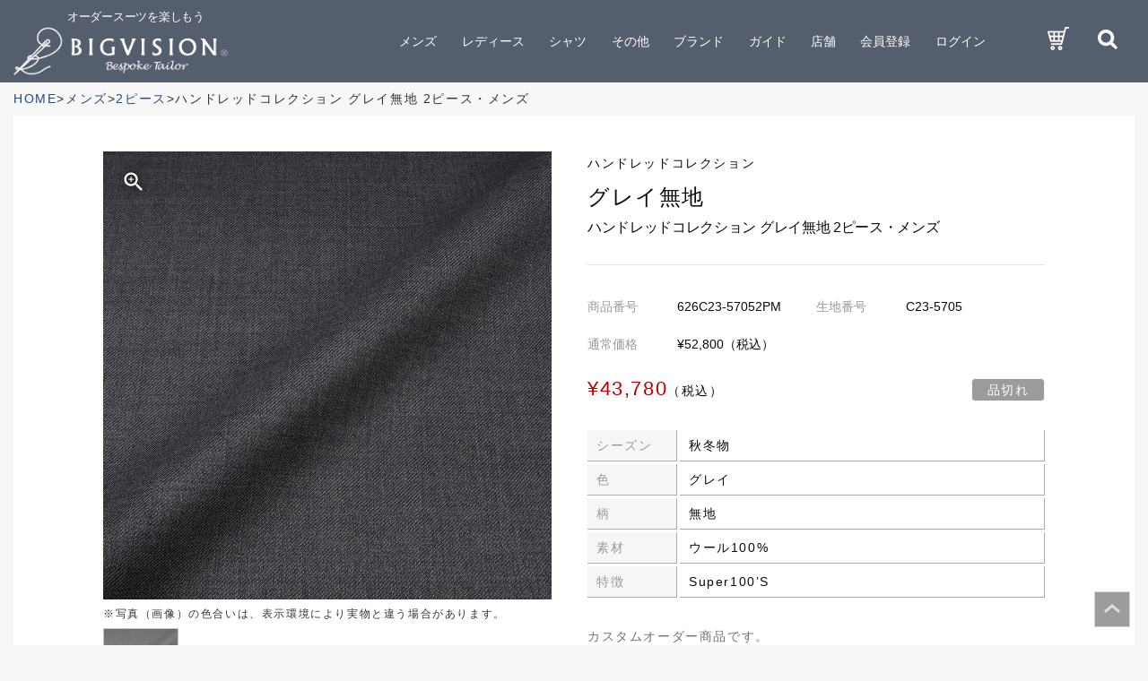

--- FILE ---
content_type: text/html; charset=UTF-8
request_url: https://www.big-vision.co.jp/products/detail.php?product_id=17869
body_size: 9207
content:
<?xml version="1.0" encoding="UTF-8"?>
<!DOCTYPE html PUBLIC "-//W3C//DTD XHTML 1.0 Transitional//EN" "http://www.w3.org/TR/xhtml1/DTD/xhtml1-transitional.dtd">


<html xmlns="http://www.w3.org/1999/xhtml" lang="ja" xml:lang="ja"><head>
<meta name="viewport" content="width=device-width, initial-scale=1">
<meta http-equiv="Content-Type" content="text/html; charset=UTF-8" />

<title>ハンドレッドコレクション グレイ無地 2ピース・メンズ | オーダースーツのビッグヴィジョン</title>
<meta http-equiv="Content-Script-Type" content="text/javascript" />
<meta http-equiv="Content-Style-Type" content="text/css" />
    <meta name="author" content="株式会社ビッグヴィジョン" />
    <meta name="description" content="ビッグヴィジョンではオーダースーツおよびオーダーシャツを自社縫製工場から、特別価格でお仕立て。オーダースーツ・オーダーシャツの仕立てならビッグヴィジョンへ。商品詳細ページ。" />
    <meta name="keywords" content="オーダースーツ,スーツ,オーダー,東京,神奈川,千葉,埼玉,大阪,愛知,名古屋,オーダーシャツ,オーダーメイドスーツ,オーダーメイド,ビジネススーツ,リクルートスーツ,レディーススーツ,メンズスーツ,Bigvision,ビッグヴィジョン,ビッグビジョン,仕立て,ネクタイ,紳士服,注文服,無料サンプル,生地,通信販売,カスタムオーダー,ハンドメイドスーツ,スカート,ワンピース,商品詳細" />
<link rel="shortcut icon" href="/user_data/packages/default/img/common/favicon.ico" />
<link rel="icon" type="image/vnd.microsoft.icon" href="/user_data/packages/default/img/common/favicon.ico" />
<link rel="stylesheet" href="/js/jquery.colorbox/colorbox.css" type="text/css" media="all" />
<link rel="stylesheet" href="/user_data/packages/default/css/import.css?20191119" type="text/css" media="all" />
    <link rel="stylesheet" href="/js/jquery.ui/theme/jquery.ui.core.css" type="text/css" media="all" />
    <link rel="stylesheet" href="/js/jquery.ui/theme/jquery.ui.tooltip.css" type="text/css" media="all" />
    <link rel="stylesheet" href="/js/jquery.ui/theme/jquery.ui.theme.css" type="text/css" media="all" />
<link rel="alternate" type="application/rss+xml" title="RSS" href="https://www.big-vision.co.jp/rss/" />
<!--[if lt IE 9]>
<script src="/js/jquery-1.11.1.min.js"></script>
<![endif]-->
<!--[if gte IE 9]><!-->
<script src="/js/jquery-2.1.1.min.js"></script>
<!--<![endif]-->
<script type="text/javascript" src="/js/eccube.js"></script>
<!-- #2342 次期メジャーバージョン(2.14)にてeccube.legacy.jsは削除予定.モジュール、プラグインの互換性を考慮して2.13では残します. -->
<script type="text/javascript" src="/js/eccube.legacy.js"></script>

    <link href="/styles/normalize.css" rel="stylesheet" type="text/css">
    <link href="/styles/main.css" rel="stylesheet" type="text/css">
    <link href="/styles/motion-ui.css" rel="stylesheet" type="text/css">
    <link href="/styles/material.css" rel="stylesheet" type="text/css">
    <link href="/styles/foundation.css" rel="stylesheet" type="text/css">
    <link href="/scripts/bx/jquery.bxslider.css" rel="stylesheet" type="text/css">
    <link href="https://fonts.googleapis.com/icon?family=Material+Icons" rel="stylesheet" type="text/css">
    <link href="/styles/common.css?20191119" rel="stylesheet" type="text/css">
    <link href="/styles/anotherstyle.css" rel="stylesheet" type="text/css">
    <link href="/styles/under_pstyle.css" rel="stylesheet" type="text/css">
    <link href="/scripts/ps/photoswipe.css" rel="stylesheet" type="text/css">
    <link href="/scripts/ps/default-skin.css" rel="stylesheet" type="text/css">
<script type="text/javascript">//<![CDATA[
    eccube.classCategories = {"__unselected":{"__unselected":{"name":"\u9078\u629e\u3057\u3066\u304f\u3060\u3055\u3044","product_class_id":"17881","product_type":"1"}},"__unselected2":{"#":{"classcategory_id2":"","name":"\u9078\u629e\u3057\u3066\u304f\u3060\u3055\u3044"},"#0":{"classcategory_id2":"0","name":" (\u54c1\u5207\u308c\u4e2d)","stock_find":false,"price01":"52,800","price02":"43,780","point":"0","product_code":"626C23-57052PM","product_class_id":"17881","product_type":"1"}}};function lnOnLoad()
        {}
    $(function(){
        lnOnLoad();
    });
//]]></script>

<!--{*
 * WpPost
 * Copyright(c) 2000-2014 GIZMO CO.,LTD. All Rights Reserved.
 * http://www.gizmo.co.jp/
 *
* This library is free software; you can redistribute it and/or
* modify it under the terms of the GNU Lesser General Public
* License as published by the Free Software Foundation; either
* version 2.1 of the License, or (at your option) any later version.
*
* This library is distributed in the hope that it will be useful,
* but WITHOUT ANY WARRANTY; without even the implied warranty of
* MERCHANTABILITY or FITNESS FOR A PARTICULAR PURPOSE.  See the GNU
* Lesser General Public License for more details.
*
* You should have received a copy of the GNU Lesser General Public
* License along with this library; if not, write to the Free Software
* Foundation, Inc., 59 Temple Place, Suite 330, Boston, MA  02111-1307  USA
 *}-->
<script type="text/javascript" src="/plugin/WpPost/media/plg_WpPost_common.js"></script><link rel="stylesheet" href="/plugin/WpPost/media/plg_WpPost_common.css" type="text/css" media="screen" />


<script async src="https://s.yimg.jp/images/listing/tool/cv/ytag.js"></script>
<script>
window.yjDataLayer = window.yjDataLayer || [];
function ytag() { yjDataLayer.push(arguments); }
ytag({
  "type":"yss_retargeting",
  "config": {
    "yahoo_ss_retargeting_id": "1000385260",
    "yahoo_sstag_custom_params": {
    }
  }
});
</script>

<!-- Global site tag (gtag.js) - Google Analytics -->
<script async src="https://www.googletagmanager.com/gtag/js?id=UA-27885129-1"></script>
<script>
  window.dataLayer = window.dataLayer || [];
  function gtag(){dataLayer.push(arguments);}
  gtag('js', new Date());

  gtag('config', 'UA-27885129-1');
</script>

<!-- Google tag (gtag.js)GA4用タグ -->
<script async src="https://www.googletagmanager.com/gtag/js?id=G-XC440JYQMK"></script>
<script>
  window.dataLayer = window.dataLayer || [];
  function gtag(){dataLayer.push(arguments);}
  gtag('js', new Date());

  gtag('config', 'G-XC440JYQMK');
</script>

<!-- Yahoo Code for your Target List -->
<script async src="https://s.yimg.jp/images/listing/tool/cv/ytag.js"></script>
<script>
window.yjDataLayer = window.yjDataLayer || [];
function ytag() { yjDataLayer.push(arguments); }
ytag({
  "type":"yjad_retargeting",
  "config":{
    "yahoo_retargeting_id": "UWCYY6HK7N",
    "yahoo_retargeting_label": "",
    "yahoo_retargeting_page_type": "",
    "yahoo_retargeting_items":[
      {item_id: '', category_id: '', price: '', quantity: ''}
    ]
  }
});
</script>


<!-- Facebook Pixel Code -->
<script>
  !function(f,b,e,v,n,t,s)
  {if(f.fbq)return;n=f.fbq=function(){n.callMethod?
  n.callMethod.apply(n,arguments):n.queue.push(arguments)};
  if(!f._fbq)f._fbq=n;n.push=n;n.loaded=!0;n.version='2.0';
  n.queue=[];t=b.createElement(e);t.async=!0;
  t.src=v;s=b.getElementsByTagName(e)[0];
  s.parentNode.insertBefore(t,s)}(window, document,'script',
  'https://connect.facebook.net/en_US/fbevents.js');
  fbq('init', '1379356855728244');
  fbq('track', 'PageView');
  
</script>
<noscript><img height="1" width="1" style="display:none"
  src="https://www.facebook.com/tr?id=1379356855728244&ev=PageView&noscript=1"
/></noscript>
<!-- End Facebook Pixel Code -->
</head><!-- ▼BODY部 スタート -->
<body class="LC_Page_Products_Detail"><noscript><p>JavaScript を有効にしてご利用下さい.</p></noscript><a name="top" id="top"></a>
<!--▼HEADER-->
<form name="header_login_form" id="header_login_form" method="post" action="https://www.big-vision.co.jp/frontparts/login_check.php" onsubmit="return eccube.checkLoginFormInputted('header_login_form')"><input type="hidden" name="mode" value="login" /><input type="hidden" name="transactionid" value="2e8b32f691d24e4afab1e3746a307cfe0053d1f2" /><input type="hidden" name="url" value="/products/detail.php?product_id=17869" /></form><header class="pds"><div class="header-fixer"><div class="header__search"><div class="header__search__wrap"><div class="grid-container"><div class="header__search__input"><form name="search_form" id="search_form" method="get" action="/products/list.php"><input type="hidden" name="transactionid" value="2e8b32f691d24e4afab1e3746a307cfe0053d1f2" /><input type="text" placeholder="スーツ商品をお探しします" name="name" value=""><!--<input type="text" placeholder="商品をお探しします" name="name" value="">--><button class="search__btn" name="search"><i class="material-icons">search</i></button></form></div><div class="header__search__sample"><dl><dt>スーツ商品検索　[キーワードサンプル]</dt><dd>ストライプ、ペントハウス、Washable対応、ヘリンボーン、紺</dd><!--<dt>[キーワードサンプル]</dt><dd>2ピース、ストライプ、ペントハウス、Washable対応、ヘリンボーン、ロイヤルオックス、紺</dd>--></dl></div></div></div></div><div class="grid-container"><div class="grid-x aic header-cell"><div class="sp-show cell small-2"><p class="hanb"><span class="normal"><img class="normal-show" src="/images/icon/hanb.png" alt="menu"><img class="white-show" src="/images/icon/hanb_black.png" alt="menu"></span><span class="open"><img class="normal-show" src="/images/icon/hanb_open.png" alt="menu"><img class="white-show" src="/images/icon/hanb_open_black.png" alt="menu"></span></p></div><div class="cell medium-4 small-7 logo-cell"><h1><span>オーダースーツを楽しもう</span><a href="/"><img class="logo normal-show" src="/images/common/logo.png" alt="bigvision"><img class="logo white-show" src="/images/common/logo_black.png" alt="bigvision"></a></h1></div><div class="cell medium-8 small-3 sp-show"><nav id="g_nav"><ul><li class="icon"><a class="icon" ontouchstart="" href="/cart/index.php"><img src='/images/icon/cart_white.png' alt='cart' class='normal-show'><img src='/images/icon/cart_black.png' class='white-show' alt='cart'></a></li><li class="icon search-opener"><a class="icon"><img src='/images/icon/search_white.png' alt='search' class='normal-show'><img src='/images/icon/search_black.png' class='white-show' alt='search'></a></li></ul></nav></div><div class="cell medium-8 small-3 header__g_nav__wrap nav-cell"><nav id="g_nav"><ul><!-- ▼上ナビ --><!-- ▼カテゴリ -->
<script type="text/javascript">//<![CDATA[
    $(function(){
        $('#category_area li.level1:last').css('border-bottom', 'none');
    });
//]]></script>

<li data-target="mens"><a class="sp-toggler2" ontouchstart=""><span>メンズ</span><i class="sp-show material-icons">add</i></a><ol data-target="mens"><li><a href="/products/list.php?category_id=11" ontouchstart="">2ピース</a></li><li><a href="/products/list.php?category_id=12" ontouchstart="">3ピース</a></li><li><a href="/products/list.php?category_id=13" ontouchstart="">ジャケット</a></li><li><a href="/products/list.php?category_id=14" ontouchstart="">ベスト</a></li><li><a href="/products/list.php?category_id=15" ontouchstart="">スラックス</a></li></ol></li><li data-target="mens"><a class="sp-toggler2" ontouchstart=""><span>レディース</span><i class="sp-show material-icons">add</i></a><ol data-target="mens"><li><a href="/products/list.php?category_id=16" ontouchstart="">2ピース</a></li><li><a href="/products/list.php?category_id=17" ontouchstart="">3ピース</a></li><li><a href="/products/list.php?category_id=18" ontouchstart="">ジャケット</a></li><li><a href="/products/list.php?category_id=19" ontouchstart="">ベスト</a></li><li><a href="/products/list.php?category_id=20" ontouchstart="">スラックス</a></li><li><a href="/products/list.php?category_id=21" ontouchstart="">スカート</a></li></ol></li><li data-target="mens"><a class="sp-toggler2" ontouchstart=""><span>シャツ</span><i class="sp-show material-icons">add</i></a><ol data-target="mens"><li><a href="/products/list.php?category_id=22" ontouchstart="">メンズ</a></li><li><a href="/products/list.php?category_id=23" ontouchstart="">レディース</a></li><li><a href="/products/list.php?category_id=24" ontouchstart="">メンズポロシャツ</a></li></ol></li><li data-target="mens"><a class="sp-toggler2" ontouchstart=""><span>その他</span><i class="sp-show material-icons">add</i></a><ol data-target="mens"><li><a href="/products/list.php?category_id=26" ontouchstart="">ネクタイ</a></li><li><a href="/products/list.php?category_id=27" ontouchstart="">小物</a></li><li><a href="/products/list.php?category_id=28" ontouchstart="">その他</a></li></ol></li><li><a ontouchstart="" href="/brand/index.php"><span>ブランド</span><i class="sp-show material-icons">keyboard_arrow_right</i></a></li><li><a class="sp-toggler2" ontouchstart=""><span>ガイド</span><i class="sp-show material-icons">add</i></a><ol data-target="other"><li><a ontouchstart="" href="/buy/index.php">お買い物ガイド</a></li><li><a ontouchstart="" href="/step/index.php">店舗でのご購入手順</a></li><li><a ontouchstart="" href="/support/index.php">ご購入後サポート</a></li><li><a ontouchstart="" href="/user_data/ladies-index.php">レディースについて</a></li><li><a ontouchstart="" href="/faq/index.php">FAQ</a></li></ol></li><li><a ontouchstart="" href="/store/index.php"><span>店舗</span><i class="sp-show material-icons">keyboard_arrow_right</i></a></li><li class="member-btn regist-btn"><a href="/entry/kiyaku.php" ontouchstart="">会員登録</a></li><li class="member-btn login-btn"><a href="/mypage/login.php" ontouchstart="">ログイン</a></li>　<!-- ▲カテゴリ --><!-- ▲上ナビ --><li class="icon"><a class="icon" href="/cart/index.php"><img src='/images/icon/cart_white.png' alt='cart' class='normal-show'><img src='/images/icon/cart_black.png' class='white-show' alt='cart'></a></li><li class="icon search-opener"><a class="icon"><img src='/images/icon/search_white.png' alt='search' class='normal-show'><img src='/images/icon/search_black.png' class='white-show' alt='search'></a></li></ul></nav></div></div></div></div></header>
<!--▲HEADER--><main><div id="main_column" class="colnum1"><!-- ▼パンくずリスト --><section id="pankuzu">
    <div class="grid-container">
        <div class="grid-x"><a href="/" ontouchstart=""><span>HOME</span></a>

<a><span>メンズ</span></a>

<a href="/products/list.php?category_id=11"><span>2ピース</span></a>
<a><span>ハンドレッドコレクション グレイ無地 2ピース・メンズ</span></a>
</div>
    </div>
</section><!-- ▲パンくずリスト --><!-- ▼メイン -->
<script type="text/javascript">//<![CDATA[
    // 規格2に選択肢を割り当てる。
    function fnSetClassCategories(form, classcat_id2_selected) {
        var $form = $(form);
        var product_id = $form.find('input[name=product_id]').val();
        var $sele1 = $form.find('select[name=classcategory_id1]');
        var $sele2 = $form.find('select[name=classcategory_id2]');
        eccube.setClassCategories($form, product_id, $sele1, $sele2, classcat_id2_selected);
    }
//]]></script>
<form name="form1" id="form1" method="post" action="?">
        <input type="hidden" name="transactionid" value="2e8b32f691d24e4afab1e3746a307cfe0053d1f2" />
        <input type="hidden" name="mode" value="cart" />
                    <input type="hidden" name="product_id" value="17869" />
                    <input type="hidden" name="product_class_id" value="17881" id="product_class_id" />
                    <input type="hidden" name="favorite_product_id" value="" />
                    <input type="hidden" name="quantity" value="1" />
</form>
<section id="productsDetailWrap">
        <div class="grid-container">
            <div id="DetailWhiteWrap">
                <!-- ▼SP表示用 ブランド・簡易説明・商品名▼ -->
                <div class="spDisp switchNames grid-inner">
                    <p class="brandsInfo">ハンドレッドコレクション</p>
                    <p class="simpleDescription">グレイ無地</p>
                    <h1 class="productsTitle">ハンドレッドコレクション グレイ無地 2ピース・メンズ</h1>
                </div>
                <!-- ▲SP表示用 ブランド・簡易説明・商品名▲ -->
                <dl id="DetailMainTabler">
                    <dt class="tablerLeft">
                        <!-- ▼サムネイル連動スライダー▼ -->
                        <div id="SliderAllWrap">
                            <!-- ▽拡大アイコン▽ -->
                            <div class="absoZoom"><i class="material-icons">zoom_in</i></div>
                            <!-- △拡大アイコン△ -->
                            <!-- ▽メインスライドブロック▽ -->
                            <div class="SliderCoverMains">
                              <ul id="pdSlider" class="my-gallery">
                                                              <!--★画像★-->
                                  <li><a href="/upload/save_image/C22-5705_l.jpg" data-size="1000x1000"><img src="/upload/save_image/C22-5705_l.jpg" alt="ハンドレッドコレクション グレイ無地 2ピース・メンズ"></a></li>
                                                                                                                                                                                                </ul>
                            </div>
                            <!-- △メインスライドブロック△ -->
                            <!-- ▽注意文▽ -->
                            <div class="display__environment grid-inner">※写真（画像）の色合いは、表示環境により実物と違う場合があります。</div>
                            <!-- △注意文△ -->
                            <!-- ▽サムネイルブロック▽ -->
                            <div class="BxCustomPagerWrap pcDisp">
                                <ul class="BxPagerFlex flex">
                                        <li class="active"><a><img src="/upload/save_image/C22-5705_s.jpg" alt="ハンドレッドコレクション グレイ無地 2ピース・メンズ"></a></li>
                                                                                                                                                                                                  </ul>
                            </div>
                            <!-- △サムネイルブロック△ -->
                        </div><!-- //#SliderAllWrap -->
                        <!-- ▲サムネイル連動スライダー▲ -->
                        <!-- ▼動画挿入ブロック▼ -->
                                                <!-- ▲動画挿入ブロック▲ -->
                    </dt>
                    <dd class="tablerRight grid-inner">
                        <div class="OverviewTop">
                            <!-- ▼PC表示用 ブランド・簡易説明・商品名▼ -->
                            <p class="brandsInfo pcDisp">ハンドレッドコレクション</p>
                            <p class="simpleDescription pcDisp">グレイ無地</p>
                            <h1 class="productsTitle pcDisp">ハンドレッドコレクション グレイ無地 2ピース・メンズ</h1>
                            <!-- ▲PC表示用 ブランド・簡易説明・商品名▲ -->
                            <ul class="flex align-justify orgsList">
                                <li>
                                    <div class="doubleFlex">
                                        <span class="minispec">商品番号</span><!----><span>                                             626C23-57052PM
                                        </span>
                                    </div>
                                </li>
                                <li>
                                    <div class="doubleFlex">
                                        <span class="minispec">生地番号</span><!----><span>C23-5705</span>
                                    </div>                                </li>
                                <li class="singleFlex">
                                    <div class="doubleFlex">
                                                                                <span class="minispec">通常価格</span><!----><span>&yen;52,800（税込）</span>
                                                                            </div>
                                </li>
                            </ul>
                            <div class="price-andstock">
                            <p class="the_selling_price"><span>&yen;43,780</span>（税込）</p>
                                                        <p class="stock-zero">
                                <span class="sold__out">品切れ</span>
                            </p>
                                                        </div>
                                                    </div><!-- .OverviewTop -->
                        <div class="OverviewMiddle">
                            <div class="dlsCover">
                                                                <dl class="moreDetails flex">
                                    <dt>シーズン</dt>
                                    <dd>秋冬物</dd>
                                </dl>
                                                                                                <dl class="moreDetails flex">
                                    <dt>色</dt>
                                    <dd>グレイ</dd>
                                </dl>
                                                                                                <dl class="moreDetails flex">
                                    <dt>柄</dt>
                                    <dd>無地</dd>
                                </dl>
                                                                                                <dl class="moreDetails flex">
                                    <dt>素材</dt>
                                    <dd>ウール100%</dd>
                                </dl>
                                                                                                                                                                <dl class="moreDetails flex">
                                    <dt>特徴</dt>
                                    <dd>
                                                                                Super100’S                                                                            </dd>
                                </dl>
                                
                                                                                                                                                                                            </div>
                        </div><!-- .OverviewMiddle -->
                        <div class="OverviewBottom">

                            <p class="delivSchedule">カスタムオーダー商品です。<br>※身体の大きい方は割増料金がかかる場合がございます。</p>
                            <ul class="flex align-justify btnFlex">
                                                                                                                                                                <li class="contact__Btn"><a href="/contact/index.php?product_id=17869" ontouchstart="" class="changeStyle05"><img src="/images/products-detail/txt_detail_contact.png" alt="問い合わせる"></a></li>
                            </ul>
                        </div><!-- .OverviewBottom -->
                    </dd>
                </dl><!-- #DetailMainTabler -->
                <dl id="aboutThis" class="grid-inner">
                    <dt class="flex align-justify align-middle dtsToggle">
                        <div class="summary_ttl"><h2>この商品について</h2></div>
                        <div class="icon_change"><span></span><span></span></div>
                    </dt>
                    <dd class="ddsToggle">
                        <div class="summary_txt">落ち着いた印象と知的なイメージを与えるグレイです。流行に左右されず様々なシ色や柄のシャツを合わせたコーディネートも可能ですので、ビジネスシーンで重宝できる1着です。</div>

                                    </dd>
                                </dl>
                            </li>
                        </ul>
                    </dd>
                </dl><!-- #aboutThis -->
            </div><!-- #DetailWhiteWrap -->
        </div>
      </section>
      <!-- ▽PhotoSwipe用コンテナ▽ -->
        <!-- Root element of PhotoSwipe. Must have class pswp. -->
        <div class="pswp" tabindex="-1" role="dialog" aria-hidden="true">
        <!-- Background of PhotoSwipe.
        It's a separate element as animating opacity is faster than rgba(). -->
        <div class="pswp__bg"></div>
        <!-- Slides wrapper with overflow:hidden. -->
        <div class="pswp__scroll-wrap">
        <!-- Container that holds slides.
        PhotoSwipe keeps only 3 of them in the DOM to save memory.
        Don't modify these 3 pswp__item elements, data is added later on. -->
        <div class="pswp__container">
        <div class="pswp__item"></div>
        <div class="pswp__item"></div>
        <div class="pswp__item"></div>
        </div>
        <!-- Default (PhotoSwipeUI_Default) interface on top of sliding area. Can be changed. -->
        <div class="pswp__ui pswp__ui--hidden">
        <div class="pswp__top-bar">
        <!-- Controls are self-explanatory. Order can be changed. -->
        <div class="pswp__counter"></div>
        <button class="pswp__button pswp__button--close" title="Close (Esc)"></button>
        <button class="pswp__button pswp__button--share" title="Share"></button>
        <button class="pswp__button pswp__button--fs" title="Toggle fullscreen"></button>
        <button class="pswp__button pswp__button--zoom" title="Zoom in/out"></button>
        <!-- Preloader demo http://codepen.io/dimsemenov/pen/yyBWoR -->
        <!-- element will get class pswp__preloader--active when preloader is running -->
        <div class="pswp__preloader">
        <div class="pswp__preloader__icn">
        <div class="pswp__preloader__cut">
        <div class="pswp__preloader__donut"></div>
        </div>
        </div>
        </div>
        </div>
        <div class="pswp__share-modal pswp__share-modal--hidden pswp__single-tap">
        <div class="pswp__share-tooltip"></div>
        </div>
        <button class="pswp__button pswp__button--arrow--left" title="Previous (arrow left)">
        </button>
        <button class="pswp__button pswp__button--arrow--right" title="Next (arrow right)">
        </button>
        <div class="pswp__caption">
        <div class="pswp__caption__center"></div>
        </div>
        </div>
        </div>
        </div>
        <!-- //△PhotoSwipe用コンテナ△ -->


        <!--▼関連商品-->
                <script>
            $(function(){
                $("#recent").insertBefore("#recommend");
            })
        </script>
        <!--▲関連商品--><!-- ▲メイン --><!-- ▼グループ商品紹介ブロック -->

<!--▼グループ商品紹介▼-->
<!--▲グループ商品紹介▲--><!-- ▲グループ商品紹介ブロック --><!-- ▼バナーリスト【SP用下層】 --><section id="bottom-banner" class="bottom-banner__fix">
<div class="grid-container">
<div class="grid-x">
<ul>
<li><a class="more-overlay" ontouchstart="" href="https://www.big-vision.co.jp/news/detail.php?id=13223"><img src="https://www.big-vision.co.jp/posting/wp-content/uploads/2018/11/f0703e8a9237a73883cc6497ff34d48f_compressed.jpg" alt="オーダースーツを楽しもう（裏地・ボタン・色糸サンプル BOOK）"></a></li>
<li><a class="more-overlay" ontouchstart="" href="https://www.big-vision.co.jp/measurement/index.php"><img src="https://www.big-vision.co.jp/posting/wp-content/uploads/2018/09/5af501d32b6aeb1b1a82658556480cfc_compressed.jpg" alt="採寸予約はこちら"></a></li>
<li><a class="more-overlay" ontouchstart="" href="https://www.big-vision.co.jp/sample/index-n.php"><img src="https://www.big-vision.co.jp/posting/wp-content/uploads/2018/09/sample_banner_compressed.jpg" alt="生地サンプル"></a></li>
<li><a class="more-overlay" ontouchstart="" href="https://www.big-vision.co.jp/mailmagazine/index.php"><img src="https://www.big-vision.co.jp/posting/wp-content/uploads/2018/06/8f99d0ac19af51348a72c57b25723bac_compressed.jpg" alt="メルマガ"></a></li>
<li><a class="more-overlay" ontouchstart="" href="https://www.big-vision.co.jp/products/list.php?category_id=26"><img src="https://www.big-vision.co.jp/posting/wp-content/uploads/2018/06/top_banner_s-2.jpg" alt="ネクタイ"></a></li>
</ul>
</div>
</div>
</section><!-- ▲バナーリスト【SP用下層】 --></div></main>
<!--▼FOOTER-->
<footer><div class="pagetop"><a ontouchstart="" href="#"><img class="pc-show" src="/images/common/pagetop.png" alt="ページトップ"><img class="sp-show" src="/images/common/pagetop_sp.png" width="40" alt="ページトップ"></a></div><div class="grid-container"><div class="grid-x grid-margin-x footer__link-wrap text-center"><div class="cell medium-3 cell-logo pc-show"><p class="footer__logo"><a ontouchstart="" href="/"><img src="/images/common/logo_footer.png" alt="BIGVISION"></a></p><dl class="footer__sns"><dt><span>OFFICIAL SNS</span></dt><dd><a ontouchstart="" href="https://www.facebook.com/ordersuit.bigvision/" target="_blank"><img src="/images/icon/facebook_white.png" alt="facebook"></a><a ontouchstart="" href="https://www.instagram.com/bigvision_ordersuit?igsh=N3VmcHhtaWNsaXlq" target="_blank"><img src="/images/icon/Instagram_Glyph_White.png" alt="insta"></a></dd></dl></div><div class="cell small-12 medium-9"><div class="footer__links"><dl data-target="ショッピング"><dt class="sp-toggler"><span>ショッピング</span><i class="material-icons sp-show">add</i></dt><dd class="acc-content"> <span ontouchstart="" href="/products/list.php?category_id=7">メンズ</span><ul class="acc-content__list"><li><a ontouchstart="" href="/products/list.php?category_id=11">2ピース</a></li><li><a ontouchstart="" href="/products/list.php?category_id=12">3ピース</a></li><li><a ontouchstart="" href="/products/list.php?category_id=13">ジャケット</a></li><li><a ontouchstart="" href="/products/list.php?category_id=14">ベスト</a></li><li><a ontouchstart="" href="/products/list.php?category_id=15">スラックス</a></li></ul></dd><dd class="acc-content"> <span ontouchstart="" href="/products/list.php?category_id=8">レディース</span><ul class="acc-content__list"><li><a ontouchstart="" href="/products/list.php?category_id=16">2ピース</a></li><li><a ontouchstart="" href="/products/list.php?category_id=17">3ピース</a></li><li><a ontouchstart="" href="/products/list.php?category_id=18">ジャケット</a></li><li><a ontouchstart="" href="/products/list.php?category_id=19">ベスト</a></li><li><a ontouchstart="" href="/products/list.php?category_id=20">スラックス</a></li><li><a ontouchstart="" href="/products/list.php?category_id=21">スカート</a></li></ul></dd><dd class="acc-content"> <span ontouchstart="" href="/products/list.php?category_id=9">シャツ</span><ul class="acc-content__list"><li><a ontouchstart="" href="/products/list.php?category_id=22">メンズ</a></li><li><a ontouchstart="" href="/products/list.php?category_id=23">レディース</a></li><li><a ontouchstart="" href="/products/list.php?category_id=24">メンズポロシャツ</a></li></ul></dd><dd class="acc-content"> <span ontouchstart="" href="/products/list.php?category_id=10">その他</span><ul class="acc-content__list"><li><a ontouchstart="" href="/products/list.php?category_id=26">ネクタイ</a></li><li><a ontouchstart="" href="/products/list.php?category_id=27">小物</a></li><li><a ontouchstart="" href="/products/list.php?category_id=28">その他</a></li></ul></dd><dd> <a ontouchstart="" href="/brand/index.php">ブランド</a></dd><dd> <a ontouchstart="" href="/catalog/index.php">カタログ</a></dd></dl><dl data-target="ガイド"><dt class="sp-toggler"><span>ガイド</span><i class="material-icons sp-show">add</i></dt><dd> <a ontouchstart="" href="/buy/index.php">お買い物ガイド</a></dd><dd> <a ontouchstart="" href="/step/index.php">店舗でのご購入手順</a></dd><dd> <a ontouchstart="" href="/support/index.php">ご購入後サポート</a></dd><dd> <a ontouchstart="" href="/user_data/ladies-index.php">レディースについて</a></dd><dd> <a ontouchstart="" href="/faq/index.php">FAQ</a></dd></dl><dl data-target="インフォメーション"><dt class="sp-toggler"><span>インフォメーション</span><i class="material-icons sp-show">add</i></dt><dd> <a ontouchstart="" href="/news/index.php">お知らせ</a></dd><dd> <a ontouchstart="" href="/blog/index.php">ブログ</a></dd><dd> <a ontouchstart="" href="/tips/index.php">豆知識</a></dd><dd> <a ontouchstart="" href="/voice/index.php">お客様の声</a></dd><dd> <a ontouchstart="" href="/sample/index-n.php">生地サンプル</a></dd></dl><dl data-target="カンパニー"><dt class="sp-toggler"><span>カンパニー</span><i class="material-icons sp-show">add</i></dt><dd> <a ontouchstart="" href="/policy/index.php">ポリシー</a></dd><dd> <a ontouchstart="" href="/secret/index.php">値段の秘訣</a></dd><dd> <a ontouchstart="" href="/abouts/index.php">会社概要</a></dd><dd> <a ontouchstart="" href="/group/index.php">グループ</a></dd><dd> <a ontouchstart="" href="/store/index.php">店舗一覧</a></dd></dl><dl data-target="会員登録"><dt class="sp-toggler"><a ontouchstart="" href="/entry/kiyaku.php">会員登録</a><i class="material-icons sp-show login-btns">navigate_next</i></dt><dt><a ontouchstart="" href="/mailmagazine/index.php">メールマガジン</a><i class="material-icons sp-show login-btns">navigate_next</i></dt><dt class="extra__foot__cate"><dl data-target="関連ブログ" class="extra__foot__cate__dl"><dt class="sp-toggler extra__foot__cate__dt"><span>関連ブログ</span><i class="material-icons sp-show">add</i></dt><dd><a ontouchstart="" href="http://vightex.seesaa.net/" target="_blank" class="extra__foot__cate__dd">仕立屋&nbsp;社長のブログ</a></dd><dd><a ontouchstart="" href="http://www.vightex.com/rep/tamaoka/index.html" target="_blank" class="extra__foot__cate__dd">マーチャンダイザーMD&nbsp;玉岡</a></dd><!-- <dd><a ontouchstart="" href="https://www.bv-shirts.com/blog/" target="_blank" class="extra__foot__cate__dd">シャツ担当のブログ</a></dd> --></dl></dt></dl></div></div></div><div class="footer__bottom__link"><a ontouchstart="" href="/order/index.php">特定商取引法に関する表示</a><!----><a ontouchstart="" href="/terms/index.php">利用規約</a><!----><a ontouchstart="" href="/guide/privacy.php">プライバシーポリシー</a><!----><a ontouchstart="" href="/recruit/index.php">採用情報</a><!----><a ontouchstart="" href="/contact/index.php">お問い合わせ</a></div><div class="cell small-12 cell-logo sp-show"><p class="footer__logo"><a ontouchstart="" href="/"><img src="/images/common/logo_footer.png" alt="BIGVISION"></a></p><dl class="footer__sns"><dt><span>OFFICIAL SNS</span></dt><dd><a ontouchstart="" href="https://www.facebook.com/ordersuit.bigvision/" target="_blank"><img src="/images/icon/facebook_white.png" alt="facebook"></a><a ontouchstart="" href="https://www.instagram.com/bigvision_ordersuit?igsh=N3VmcHhtaWNsaXlq" target="_blank"><img src="/images/icon/Instagram_Glyph_White.png" alt="insta"></a></dd></dl></div><div class="grid-x copy"><div class="cell small-12 text-right"><small>Copyright © Bigvision All Rights Reserved.</small></div></div></div></footer>
<!--▲FOOTER--><script src="/scripts/material.js"></script><script src="/scripts/main.js"></script><script src="/scripts/jquery-3.2.1.min.js"></script><script src="/scripts/motion-ui.js"></script><script src="/scripts/bx/jquery.bxslider.js"></script><script src="/scripts/vue.js"></script><script src="/scripts/bundle.js"></script><script src="/scripts/anotherscript.js"></script><script src="/scripts/under_pstyle.js"></script><script src="/scripts/ps/photoswipe.js"></script><script src="/scripts/ps/photoswipe-ui-default.js"></script><script src="/scripts/ps/photoswipe-ini.js"></script><script type="text/javascript" src="/js/jquery.colorbox/jquery.colorbox-min.js"></script><script src="/scripts/calendar/jquery-ui.min.js"></script><link rel="stylesheet" href="/scripts/calendar/jquery-ui.css"><script src="/scripts/calendar.js"></script></body><!-- ▲BODY部 エンド --></html>

--- FILE ---
content_type: text/css
request_url: https://www.big-vision.co.jp/styles/main.css
body_size: 1116
content:
body,html{font-family:Roboto,Helvetica,sans-serif;margin:0;padding:0}.mdl-demo .mdl-layout__header-row{padding-left:40px}.mdl-demo .mdl-layout.is-small-screen .mdl-layout__header-row h3{font-size:inherit}.mdl-demo .mdl-layout.is-small-screen .mdl-layout__tab-bar .mdl-button,.mdl-demo .mdl-layout__tab-bar-button{display:none}.mdl-demo .mdl-layout:not(.is-small-screen) .mdl-layout__tab-bar,.mdl-demo .mdl-layout:not(.is-small-screen) .mdl-layout__tab-bar-container{overflow:visible}.mdl-demo .mdl-layout__tab-bar-container{height:64px}.mdl-demo .mdl-layout__tab-bar{padding:0;padding-left:16px;box-sizing:border-box;height:100%;width:100%}.mdl-demo .mdl-layout__tab-bar .mdl-layout__tab{height:64px;line-height:64px}.mdl-demo .mdl-layout__tab-bar .mdl-layout__tab.is-active:after{background-color:#fff;height:4px}.mdl-demo main>.mdl-layout__tab-panel{padding:8px;padding-top:48px}.mdl-demo .mdl-card{height:auto;display:-ms-flexbox;display:flex;-ms-flex-direction:column;flex-direction:column}.mdl-demo .mdl-card>*{height:auto}.mdl-demo .mdl-card .mdl-card__supporting-text{margin:40px;-ms-flex-positive:1;flex-grow:1;padding:0;color:inherit;width:calc(100% - 80px)}.mdl-demo.mdl-demo .mdl-card__supporting-text h4{margin-top:0;margin-bottom:20px}.mdl-demo .mdl-card__actions{margin:0;padding:4px 40px;color:inherit}.mdl-demo .mdl-card__actions a{color:#00bcd4;margin:0}.mdl-demo .mdl-card__actions a:active,.mdl-demo .mdl-card__actions a:hover{color:inherit;background-color:transparent}.mdl-demo .mdl-card__supporting-text+.mdl-card__actions{border-top:1px solid rgba(0,0,0,.12)}.mdl-demo #add{position:absolute;right:40px;top:36px;z-index:2}.mdl-demo .mdl-layout__content section:not(:last-of-type){position:relative;margin-bottom:48px}.mdl-demo section.section--center{max-width:860px}.mdl-demo #features section.section--center{max-width:620px}.mdl-demo section>header{display:-ms-flexbox;display:flex;-ms-flex-align:center;align-items:center;-ms-flex-pack:center;justify-content:center}.mdl-demo section>.section__play-btn{min-height:200px}.mdl-demo section>header>.material-icons{font-size:3rem}.mdl-demo section>button{position:absolute;z-index:1;top:8px;right:8px}.mdl-demo section .section__circle{display:-ms-flexbox;display:flex;-ms-flex-align:center;align-items:center;-ms-flex-pack:start;justify-content:flex-start;-ms-flex-positive:0;flex-grow:0;-ms-flex-negative:1;flex-shrink:1}.mdl-demo section .section__text{-ms-flex-positive:1;flex-grow:1;-ms-flex-negative:0;flex-shrink:0;padding-top:8px}.mdl-demo section .section__text h5{font-size:inherit;margin:0;margin-bottom:.5em}.mdl-demo section .section__text a{text-decoration:none}.mdl-demo section .section__circle-container>.section__circle-container__circle{width:64px;height:64px;border-radius:32px;margin:8px 0}.mdl-demo section.section--footer .section__circle--big{width:100px;height:100px;border-radius:50px;margin:8px 32px}.mdl-demo .is-small-screen section.section--footer .section__circle--big{width:50px;height:50px;border-radius:25px;margin:8px 16px}.mdl-demo section.section--footer{padding:64px 0;margin:0 -8px -8px}.mdl-demo section.section--center .section__text:not(:last-child){border-bottom:1px solid rgba(0,0,0,.13)}.mdl-demo .mdl-card .mdl-card__supporting-text>h3:first-child{margin-bottom:24px}.mdl-demo .mdl-layout__tab-panel:not(#overview){background-color:#fff}.mdl-demo #features section{margin-bottom:72px}#features h5,.mdl-demo #features h4{margin-bottom:16px}.mdl-demo .toc{border-left:4px solid #c1eef4;margin:24px;padding:0;padding-left:8px;display:-ms-flexbox;display:flex;-ms-flex-direction:column;flex-direction:column}.mdl-demo .toc h4{font-size:.9rem;margin-top:0}.mdl-demo .toc a{color:#4dd0e1;text-decoration:none;font-size:16px;line-height:28px;display:block}.mdl-demo .mdl-menu__container{z-index:1}
/*# sourceMappingURL=main.css.map */


--- FILE ---
content_type: application/javascript
request_url: https://www.big-vision.co.jp/scripts/under_pstyle.js
body_size: 1534
content:
/* =================================================
▼サムネイル連動スライダー（店舗詳細）
================================================= */
$(window).on("load",function(){
if($(".shop_detail_slide .bxslider").length > 0){
var sdthumbslider = $('.shop_detail_slide .bxslider').bxSlider({
infiniteLoop:false,
controls:true,
pager:true
})
$('.H_zom li').click(function(){
var sdvariables = $('.H_zom li').index(this);
sdthumbslider.goToSlide(sdvariables)
})
}
$(".shop_detail_slide .bxslider,.shop_detail_slide .SD-zoom,.shop_detail_slide .H_zom").addClass("standBy");
});


/* =================================================
▼サムネイルのactiveクラスをクリックでリセットして移動（店舗詳細）
================================================= */
//サムネイルリストの変数を定義
var sdlinkList = $('.H_zom li');
//サムネイルリストをクリックした時の処理
sdlinkList.on('click', function () {
//デフォルトで付いているactiveクラスをリセット
sdlinkList.removeClass('active');
//クリックしたサムネイルリストのliにactiveクラスを付与
$(this).addClass('active');
});


/* =================================================
▼QAページ toggle用アコーディオン
================================================= */
$(function(){
$(".Q_A_Form .Q-toggler").on("click", function() {
$(this).next().slideToggle();
// activeが存在する場合
if ($(this).children(".Q_icon").hasClass('active')) {
// activeを削除
$(this).children(".Q_icon").removeClass('active');
}
else {
// activeを追加
$(this).children(".Q_icon").addClass('active');
}
});
});


/* =================================================
▼ポリシー画像ホバー変更
================================================= */
if($("#Policy_style").length){

if('img[name="j1"]'){

if (document.images) {

// 設定開始（使用する画像を設定してください）

// 通常の画像
var img0 = new Image();
img0.src = "../images/under/policy/j1/model1.jpg";

// ポイント時の画像1
var img1 = new Image();
img1.src = "../images/under/policy/j1/img2.jpg";

// ポイント時の画像2
var img2 = new Image();
img2.src = "../images/under/policy/j1/img3.jpg";

// ポイント時の画像3
var img3 = new Image();
img3.src = "../images/under/policy/j1/img4.jpg";

// ポイント時の画像4
var img4 = new Image();
img4.src = "../images/under/policy/j1/img5.jpg";

// ポイント時の画像5
var img5 = new Image();
img5.src = "../images/under/policy/j1/img6.jpg";

// ポイント時の画像6
var img6 = new Image();
img6.src = "../images/under/policy/j1/img7.jpg";
// 設定終了

}

// ポイント時の処理
function On(name , target) {

if (document.images) {

document.images[target].src = eval(name + '.src');

}

}

// 放した時の処理
function Off(target , tsuyougazou) {

if (document.images) {

document.images[target].src = tsuyougazou;
}

}
}

if('img[name="j2"]'){
// -->
if (document.images) {
// ポイント時の画像j2

// 通常の画像
var j2_1 = new Image();
j2_1.src = "../images/under/policy/model2.jpg";
var j2_2 = new Image();
j2_2.src = "../images/under/policy/j2/img2.jpg";
var j2_3 = new Image();
j2_3.src = "../images/under/policy/j2/img3.jpg";
var j2_4 = new Image();
j2_4.src = "../images/under/policy/j2/img4.jpg";
var j2_5 = new Image();
j2_5.src = "../images/under/policy/j2/img5.jpg";
var j2_6 = new Image();
j2_6.src = "../images/under/policy/j2/img6.jpg";
var j2_7 = new Image();
j2_7.src = "../images/under/policy/j2/img7.jpg";
var j2_8 = new Image();
j2_8.src = "../images/under/policy/j2/img8.jpg";
var j2_9 = new Image();
j2_9.src = "../images/under/policy/j2/img6.jpg";
var j2_10 = new Image();
j2_10.src = "../images/under/policy/j2/img9.jpg";

// 設定終了

}
}

if('img[name="j4"]'){
// -->
if (document.images) {
// ポイント時の画像j2
var j4_0 = new Image();
j4_0.src = "../images/under/policy/model3.jpg";
var j4_1 = new Image();
j4_1.src = "../images/under/policy/j4/img2.jpg";
var j4_2 = new Image();
j4_2.src = "../images/under/policy/j4/img3.jpg";
var j4_3 = new Image();
j4_3.src = "../images/under/policy/j4/img4.jpg";
var j4_4 = new Image();
j4_4.src = "../images/under/policy/j4/img5.jpg";
var j4_5 = new Image();
j4_5.src = "../images/under/policy/j4/img6.jpg";
var j4_6 = new Image();
j4_6.src = "../images/under/policy/j4/img7.jpg";

// 設定終了

}
}

if('img[name="j5"]'){
// -->
if (document.images) {
// ポイント時の画像j2
var j5_0 = new Image();
j5_0.src = "../images/under/policy/model4.jpg";
var j5_1 = new Image();
j5_1.src = "../images/under/policy/j5/img2.jpg";
var j5_2 = new Image();
j5_2.src = "../images/under/policy/j5/img3.jpg";
var j5_3 = new Image();
j5_3.src = "../images/under/policy/j5/img4.jpg";
var j5_4 = new Image();
j5_4.src = "../images/under/policy/j5/img5.jpg";
var j5_5 = new Image();
j5_5.src = "../images/under/policy/j5/img6.jpg";
var j5_6 = new Image();
j5_6.src = "../images/under/policy/j5/img7.jpg";

// 設定終了

}
}

if('img[name="j6"]'){
// -->
if (document.images) {
// ポイント時の画像j2
var j6_0 = new Image();
j6_0.src = "../images/under/policy/model5.jpg";
var j6_1 = new Image();
j6_1.src = "../images/under/policy/j6/img2.jpg";
var j6_2 = new Image();
j6_2.src = "../images/under/policy/j6/img3.jpg";
var j6_3 = new Image();
j6_3.src = "../images/under/policy/j6/img4.jpg";
var j6_4 = new Image();
j6_4.src = "../images/under/policy/j6/img5.jpg";
var j6_5 = new Image();
j6_5.src = "../images/under/policy/j6/img6.jpg";
var j6_6 = new Image();
j6_6.src = "../images/under/policy/j6/img7.jpg";

// 設定終了

}
}

if('img[name="v6"]'){
// -->
if (document.images) {
// ポイント時の画像j2
var v6_0 = new Image();
v6_0.src = "../images/under/policy/model6.jpg";
var v6_1 = new Image();
v6_1.src = "../images/under/policy/tranditional/img2.jpg";
var v6_2 = new Image();
v6_2.src = "../images/under/policy/tranditional/img3.jpg";
var v6_3 = new Image();
v6_3.src = "../images/under/policy/tranditional/img4.jpg";
var v6_4 = new Image();
v6_4.src = "../images/under/policy/tranditional/img5.jpg";
var v6_5 = new Image();
v6_5.src = "../images/under/policy/tranditional/img6.jpg";

// 設定終了

}
}

if('img[name="j7"]'){
// -->
if (document.images) {
// ポイント時の画像j2
var j7_0 = new Image();
j7_0.src = "../images/under/policy/model7.jpg";
var j7_1 = new Image();
j7_1.src = "../images/under/policy/j7/img2.jpg";
var j7_2 = new Image();
j7_2.src = "../images/under/policy/j7/img3.jpg";

// 設定終了

}
}

}


--- FILE ---
content_type: application/javascript
request_url: https://www.big-vision.co.jp/scripts/bundle.js
body_size: 6024
content:
'use strict';var _createClass = function () {function defineProperties(target, props) {for (var i = 0; i < props.length; i++) {var descriptor = props[i];descriptor.enumerable = descriptor.enumerable || false;descriptor.configurable = true;if ("value" in descriptor) descriptor.writable = true;Object.defineProperty(target, descriptor.key, descriptor);}}return function (Constructor, protoProps, staticProps) {if (protoProps) defineProperties(Constructor.prototype, protoProps);if (staticProps) defineProperties(Constructor, staticProps);return Constructor;};}();function _classCallCheck(instance, Constructor) {if (!(instance instanceof Constructor)) {throw new TypeError("Cannot call a class as a function");}} /******/(function (modules) {// webpackBootstrap
	/******/ // The module cache
	/******/var installedModules = {};
	/******/
	/******/ // The require function
	/******/function __webpack_require__(moduleId) {
		/******/
		/******/ // Check if module is in cache
		/******/if (installedModules[moduleId]) {
			/******/return installedModules[moduleId].exports;
			/******/}
		/******/ // Create a new module (and put it into the cache)
		/******/var module = installedModules[moduleId] = {
			/******/i: moduleId,
			/******/l: false,
			/******/exports: {}
			/******/ };
		/******/
		/******/ // Execute the module function
		/******/modules[moduleId].call(module.exports, module, module.exports, __webpack_require__);
		/******/
		/******/ // Flag the module as loaded
		/******/module.l = true;
		/******/
		/******/ // Return the exports of the module
		/******/return module.exports;
		/******/}
	/******/
	/******/
	/******/ // expose the modules object (__webpack_modules__)
	/******/__webpack_require__.m = modules;
	/******/
	/******/ // expose the module cache
	/******/__webpack_require__.c = installedModules;
	/******/
	/******/ // define getter function for harmony exports
	/******/__webpack_require__.d = function (exports, name, getter) {
		/******/if (!__webpack_require__.o(exports, name)) {
			/******/Object.defineProperty(exports, name, {
				/******/configurable: false,
				/******/enumerable: true,
				/******/get: getter
				/******/ });
			/******/}
		/******/};
	/******/
	/******/ // getDefaultExport function for compatibility with non-harmony modules
	/******/__webpack_require__.n = function (module) {
		/******/var getter = module && module.__esModule ?
		/******/function getDefault() {return module['default'];} :
		/******/function getModuleExports() {return module;};
		/******/__webpack_require__.d(getter, 'a', getter);
		/******/return getter;
		/******/};
	/******/
	/******/ // Object.prototype.hasOwnProperty.call
	/******/__webpack_require__.o = function (object, property) {return Object.prototype.hasOwnProperty.call(object, property);};
	/******/
	/******/ // __webpack_public_path__
	/******/__webpack_require__.p = "";
	/******/
	/******/ // Load entry module and return exports
	/******/return __webpack_require__(__webpack_require__.s = 0);
	/******/})(
/************************************************************************/
/******/[
/* 0 */
/***/function (module, exports, __webpack_require__) {

	var Clicksfile = __webpack_require__(1);
	var Bxfile = __webpack_require__(2);
	var Hoverfile = __webpack_require__(3);
	var Scrollfile = __webpack_require__(4);
	var Simulatorfile = __webpack_require__(5);
	var VOfile = __webpack_require__(6);
	var Clicks = new Clicksfile.Clicks();
	var Bx = new Bxfile.Bx();
	var Hover = new Hoverfile.Hover();
	var Scroll = new Scrollfile.Scroll();
	var Simulator = new Simulatorfile.Simulator();
	var VueOrdersheet = new VOfile.VueOrdersheet();

	$(function () {
		//クリックに関する関数
		Clicks.clicks();
		Hover.headerSearch();
		Hover.moreOverlay();
		Scroll.headerChange();
		if ($("#ordersheet__main__right").length > 0) {
			Scroll.orderRightFixer();
			VueOrdersheet.ordersheet();
		}
		if ($("#simulator").length > 0 || $("#ordersheet__main")) {
			Simulator.init();
		}
		$('a[href^="#"]').not('.non-scroll').click(function () {
			var speed = 400;
			var href = $(this).attr("href");
			var target = $(href == "#" || href == "" ? 'html' : href);
			var position = target.offset().top;
			$('body,html').animate({ scrollTop: position }, speed, 'swing');
			return false;
		});
		//  $(".header__search__input input").focus(function(){
		// 	 $(".header__search__input").css("position","fixed");
		//  });
		//  $(".header__search__input input").blur(function(){
		// 	$(".header__search__input").css("position","static");
		// });
	});
	window.onload = function () {
		Bx.init();
	};

	var isLandscape = function isLandscape() {
		if (navigator.userAgent.indexOf('iPhone') > 0 && navigator.userAgent.indexOf('iPad') == -1 || navigator.userAgent.indexOf('iPod') > 0 || navigator.userAgent.indexOf('Android') > 0) {
			var orientation = window.orientation;
			if (orientation == 0) {
				$("meta[name=viewport]").attr("content", "width=device-width, initial-scale=1");

			} else {
				$("meta[name=viewport]").attr("content", "width=580px");

			}
		}
	};
	$(window).resize(function () {
		isLandscape();
	});
	isLandscape();

	/***/},
/* 1 */
/***/function (module, __webpack_exports__, __webpack_require__) {

	"use strict";
	Object.defineProperty(__webpack_exports__, "__esModule", { value: true });var
	Clicks = function () {
		function Clicks() {_classCallCheck(this, Clicks);}_createClass(Clicks, [{ key: 'clicks', value: function clicks()
			{
				if ($(".ranking__controller").length > 0) {
					$(".ranking__controller .cell").click(function () {
						var target = $(this).attr("data-target");
						$(".ranking__controller .cell").removeClass("active");
						$(this).addClass("active");
						$(".ranking__list__slider-wrap").removeClass("active");
						$(".ranking__list__slider-wrap." + target).addClass("active");
					});
				}
				if ($(".sp-toggler").length > 0) {
					var ww = $(window).width();
					if (ww <= 640) {
						$(".sp-toggler").click(function () {
							$(this).closest("dl").find("dd").slideToggle(200);
							if ($(this).find(".material-icons").not(".login-btns").html() == "add") {
								$(this).find(".material-icons").not(".login-btns").html("remove");
							} else {
								$(this).find(".material-icons").not(".login-btns").html("add");
							}
						});
					}
				}
				if ($(".sp-toggler2").length > 0) {
					var _ww = $(window).width();
					if (_ww <= 640) {
						$(".sp-toggler2").click(function () {
							$(this).closest("li").find("ol").slideToggle(200);
							if ($(this).find(".material-icons").html() == "add") {
								$(this).find(".material-icons").html("remove");
							} else {
								$(this).find(".material-icons").html("add");
							}
						});
					}
					$(window).resize(function () {
						var ww = $(window).width();
						if (ww > 640) {
							$(".sp-toggler2").closest("li").find("ol").css("display", "none");
							$(".sp-toggler2 .material-icons").html("add");
						}
					});
				}
				$(".ordersheet__main__right__selected__category__title").click(function () {
					$(this).closest("div").toggleClass("active");
				});
				$("#ordersheet__main__right .reset-btn").click(function () {
					location.reload();
				});
				$(".hanb").click(function () {
					$(this).toggleClass("active");
					$(".header__g_nav__wrap").toggleClass("active");
				});

			} }]);return Clicks;}();

	/* harmony export (immutable) */__webpack_exports__["Clicks"] = Clicks;


	var test = function test() {
		console.log("ok");
	};
	/* harmony export (immutable) */__webpack_exports__["test"] = test;



	/***/},
/* 2 */
/***/function (module, __webpack_exports__, __webpack_require__) {

	"use strict";
	Object.defineProperty(__webpack_exports__, "__esModule", { value: true });var
	Bx = function () {
		function Bx() {_classCallCheck(this, Bx);

		}_createClass(Bx, [{ key: 'init', value: function init()
			{
				var ww = $(window).width();
				var topicsSlider = void 0;
				if (ww >= 640) {
					if ($(".brand__slider").length > 0) {
						$(".brand__slider").bxSlider({
							minSlides: 5,
							maxSlides: 5,
							slideWidth: 230,
							slideMargin: 20,
							pager: false });


					}
					if ($(".blog__slider").length > 0) {
						$(".blog__slider").bxSlider({
							minSlides: 5,
							maxSlides: 5,
							slideWidth: 230,
							slideMargin: 20,
							pager: false });

					}
					if ($(".topics__slider").length > 0) {
						topicsSlider = $(".topics__slider").bxSlider({
							minSlides: 3,
							maxSlides: 3,
							slideWidth: 533,
							slideMargin: 1,
							pager: false });

					}
				} else {
					if ($(".topics__slider").length > 0) {
						topicsSlider = $(".topics__slider").bxSlider({
							minSlides: 1,
							maxSlides: 1,
							controls: true,
							pager: false });

					}
					if ($(".brand__slider").length > 0) {
						$(".brand__slider").bxSlider({
							minSlides: 2,
							maxSlides: 2,
							slideWidth: 300,
							slideMargin: 10,
							pager: false });

					}
					if ($(".ranking__list").length > 0) {
						topicsSlider = $(".ranking__list").bxSlider({
							minSlides: 2,
							maxSlides: 4,
							slideWidth: 140,
							slideMargin: 5,
							controls: true,
							infiniteLoop: false,
							hideControlOnEnd: true,
							pager: false });

					}
					if ($(".blog__slider").length > 0) {
						$(".blog__slider").bxSlider({
							minSlides: 2,
							maxSlides: 4,
							slideWidth: 140,
							slideMargin: 10,
							infiniteLoop: false,
							hideControlOnEnd: true,
							pager: false });

					}
					if ($(".recent__list").length > 0) {
						var slrl = $(".recent__list").bxSlider({
							minSlides: 2,
							maxSlides: 2,
							controls: true,
							slideWidth: 300,
							slideMargin: 10,
							pager: false });

						$(window).resize(function () {
							var ww = $(window).width();
							if (ww > 640) {
								slrl.destroySlider();
							} else {
								slrl.reloadSlider();
							}
						});
					}
					if ($(".recommend__list").length > 0) {
						var slrl2 = $(".recommend__list").bxSlider({
							minSlides: 2,
							maxSlides: 2,
							slideWidth: 300,
							slideMargin: 10,
							pager: false });

						$(window).resize(function () {
							var ww = $(window).width();
							if (ww > 640) {
								slrl2.destroySlider();
							} else {
								slrl2.reloadSlider();
							}
						});
					}

				}
				if ($("#ordersheet__main__left__slider").length > 0) {
					var _slrl = $("#ordersheet__main__left__slider").bxSlider({
						controls: false,
						pager: false,
						touchEnabled: false,
						adaptiveHeight: true,
						infiniteLoop: false });


					$(".ordersheet__style-selector li,.nametype__selector li,.etc__selector li").click(function () {
						setTimeout(function () {_slrl.redrawSlider();}, 200);
					});
					$("#ordersheet__selector p a").click(function () {
						$("#ordersheet__selector p a").removeClass("active");
						$(this).addClass("active");
						var target = $(this).attr("data-page");
						$(".ordersheet__main__left__wrap").removeClass("active");
						$(".ordersheet__main__left__wrap[data-page=" + target + "]").addClass("active");
						_slrl.goToSlide(target);
						var activeSlideName = $("#ordersheet__selector p a.active span").html();
						var nextSlideName = $("#ordersheet__selector p a.active").closest("p").next().find("span").html();
						var prevSlideName = $("#ordersheet__selector p a.active").closest("p").prev().find("span").html();
						_slrl.goToSlide(target);
						$(".ordersheet__controller__next span").html(nextSlideName);
						$(".ordersheet__controller__prev span").html(prevSlideName);

						if (_slrl.getCurrentSlide() == _slrl.getSlideCount() - 1) {
							$(".ordersheet__controller__next").css("display", "none");
						} else {
							$(".ordersheet__controller__next").css("display", "block");
						}
						if (_slrl.getCurrentSlide() > 0) {
							$(".ordersheet__controller__prev").css("display", "block");
						} else {
							$(".ordersheet__controller__prev").css("display", "none");
						}
						console.log(target);
					});
					$(".ordersheet__controller__next").click(function () {
						$(window).scrollTop(0);
						$("#ordersheet__selector p a").removeClass("active");
						var target = parseInt(_slrl.getCurrentSlide()) + 1;
						$("#ordersheet__selector p a[data-page=" + target + "]").addClass("active");
						$(".ordersheet__main__left__wrap").removeClass("active");
						$(".ordersheet__main__left__wrap[data-page=" + target + "]").addClass("active");
						var activeSlideName = $("#ordersheet__selector p a.active span").html();
						var nextSlideName = $("#ordersheet__selector p a.active").closest("p").next().find("span").html();
						var prevSlideName = $("#ordersheet__selector p a.active").closest("p").prev().find("span").html();
						_slrl.goToSlide(target);
						$(".ordersheet__controller__next span").html(nextSlideName);
						$(".ordersheet__controller__prev span").html(prevSlideName);
						_slrl.goToSlide(target);
						console.log(_slrl.getCurrentSlide() + ":" + _slrl.getSlideCount());
						if (_slrl.getCurrentSlide() == _slrl.getSlideCount() - 1) {
							$(".ordersheet__controller__next").css("display", "none");
						}
						if (_slrl.getCurrentSlide() == 1) {
							$(".ordersheet__controller__prev").css("display", "block");
						}
					});
					$(".ordersheet__controller__prev").click(function () {
						$(window).scrollTop(0);
						$("#ordersheet__selector p a").removeClass("active");
						var target = parseInt(_slrl.getCurrentSlide()) - 1;
						$("#ordersheet__selector p a[data-page=" + target + "]").addClass("active");
						$(".ordersheet__main__left__wrap").removeClass("active");
						$(".ordersheet__main__left__wrap[data-page=" + target + "]").addClass("active");
						var activeSlideName = $("#ordersheet__selector p a.active span").html();
						var nextSlideName = $("#ordersheet__selector p a.active").closest("p").next().find("span").html();
						var prevSlideName = $("#ordersheet__selector p a.active").closest("p").prev().find("span").html();
						_slrl.goToSlide(target);
						$(".ordersheet__controller__next span").html(nextSlideName);
						$(".ordersheet__controller__prev span").html(prevSlideName);
						if (_slrl.getCurrentSlide() < _slrl.getSlideCount() - 1) {
							$(".ordersheet__controller__next").css("display", "block");
						}
						if (_slrl.getCurrentSlide() == 0) {
							$(".ordersheet__controller__prev").css("display", "none");
						}
					});
					$(window).resize(function () {
						var ww = $(window).width();
					});
				}

				$(".bx_sliders").addClass("standBy");
			} }]);return Bx;}();


	/* harmony export (immutable) */__webpack_exports__["Bx"] = Bx;



	/***/},
/* 3 */
/***/function (module, __webpack_exports__, __webpack_require__) {

	"use strict";
	Object.defineProperty(__webpack_exports__, "__esModule", { value: true });var
	Hover = function () {
		function Hover() {_classCallCheck(this, Hover);

		}_createClass(Hover, [{ key: 'headerSearch', value: function headerSearch()
			{
				var ww = $(window).width();
				if (ww > 640) {
					$(".search-opener").on("mouseover", function () {
						$(".header__search").css("display", "block");
						$(".icon.search-opener img").addClass("active");
					});
					$(".header__search__wrap").on("mouseleave", function () {
						$(".header__search").css("display", "none");
						$(".icon.search-opener img").removeClass("active");
					});
					$("#g_nav ul>li").not(".icon").on("mouseover", function () {
						$(".header__search").hide();
						$(".icon.search-opener img").removeClass("active");
					});
				} else {
					$(".search-opener").click(function () {
						$(".header__search").toggle();
						$(".icon.search-opener img").toggleClass("active");
					});
				}

			} }, { key: 'moreOverlay', value: function moreOverlay()
			{
				var ww = $(window).width();
				if (ww > 640) {
					if ($(".more-overlay").length > 0) {
						$(".more-overlay").prepend('<div class="more-wrap"><span class="more-content"><img src="/images/top/txt_more.png"></span></div>');
					}

				}
			} }]);return Hover;}();

	/* harmony export (immutable) */__webpack_exports__["Hover"] = Hover;


	/***/},
/* 4 */
/***/function (module, __webpack_exports__, __webpack_require__) {

	"use strict";
	Object.defineProperty(__webpack_exports__, "__esModule", { value: true });var
	Scroll = function () {
		function Scroll() {_classCallCheck(this, Scroll);

		}_createClass(Scroll, [{ key: 'headerChange', value: function headerChange()
			{
				$(window).scroll(function () {
					var ww = $(window).width();

					var ws = $(window).scrollTop();
					if (ws >= 200) {
						$("header").addClass("type-white");
					} else {
						$("header").removeClass("type-white");
					}

				});
			} }, { key: 'orderRightFixer', value: function orderRightFixer()
			{
				var col2Top = $(".col2").offset().top - 100;

				$(window).scroll(function () {
					rightFixer();
				});
				$(".ordersheet__main__right__selected__category__title,.ordersheet__controller a").click(function () {
					rightFixer();
				});
				function rightFixer() {
					var th = $(".ordersheet__main__right__fixer").height();
					var wh = $(window).height();
					var endTop = $(".ordersheet__controller").offset().top - th - col2Top - 150;
					var genzaiTop = $(window).scrollTop() - col2Top;
					console.log(th);
					console.log(genzaiTop);
					var wst = $(window).scrollTop();
					if (col2Top < wst) {
						if (genzaiTop >= endTop) {
							if (endTop < 0) {
								endTop = 0;
							}
							$(".ordersheet__main__right__fixer").css("top", endTop + "px");
						} else {
							var sa = wst - col2Top;
							$(".ordersheet__main__right__fixer").css("top", sa + "px");
						}
					} else {
						$(".ordersheet__main__right__fixer").css("top", 0);
					}
				}
			} }]);return Scroll;}();

	/* harmony export (immutable) */__webpack_exports__["Scroll"] = Scroll;


	/***/},
/* 5 */
/***/function (module, __webpack_exports__, __webpack_require__) {

	"use strict";
	Object.defineProperty(__webpack_exports__, "__esModule", { value: true });var
	Simulator = function () {
		function Simulator() {_classCallCheck(this, Simulator);

		}_createClass(Simulator, [{ key: 'init', value: function init()
			{
				// $(function(){
					

				// 	// console.log($("object").length);
				// 	// var imgLength = $("object").length;
				// 	// var nums = 0;
				// 	// $("object").on("load",function(){
				// 	// 	nums = nums+1;
				// 	// 	if(imgLength == nums){
				// 	// 		alert("loaded");
				// 	// 	}
				// 	// });
				// });
				$(window).on("load", function () {
					$(".simulator__controller__pattern .simulator__controller__list li").each(function (key, item) {
						var texW = $(item).find(".tex-img").width();
						var texH = $(item).find(".tex-img").height();
						$(item).attr("data-width", texW).attr("data-height", texH);
					});
				});
				$(window).on("load", function () {
					setTimeout(function () {
						$(".simulator__controller__pattern > ul[data-type=suit] > li ").eq(0).click();
					},
					200);
				});
				$(function () {

					$(".simulator__controller__pattern .simulator__controller__list li").click(function () {
						var texW = $(this).find(".tex-img").width();
						var texH = $(this).find(".tex-img").height();
						$(this).attr("data-width", texW).attr("data-height", texH);
						var target = $(this).attr("data-target");
						var targetId = $(this).attr("data-product-id");
						var targetType = $(this).closest("ul").attr("data-type");
						var targetType2 = "";
						var texW = Math.round($(this).data("width"));
						var texH = Math.round($(this).data("height"));
						var price = void 0;
						var name = void 0;
						var maker = void 0;
						var pattern = void 0;
						if (targetType != "suit" && targetType != "tie") {
							targetType = "other";
							targetType2 = $(this).closest("ul").attr("data-type");

						} else {
							price = $(this).attr("data-price");
							price = String(price).replace(/(\d)(?=(\d\d\d)+(?!\d))/g, '$1,');
							name = $(this).attr("data-name");
							maker = $(this).attr("data-maker");
							pattern = $(this).attr("data-pattern");
							if(targetType == "suit"){
							$(".js_target-price").html(price);
							$(".js_target-name").html(name);
							
							$(".goto-ordersheet").attr("href",$(".goto-ordersheet").attr("data-hreftemp")+targetId);
							
							$(".js_target-maker").html(maker);
							$(".js_target-pattern").html(pattern);
						}
						}
						$(this).closest("ul").find("li").removeClass("active");
						$(this).addClass("active");
						if (targetType == "tie") {
							$(".tie-image").attr("src", $(this).data("image"));
						} else {
							$("object[data-type=" + targetType + "]").each(function (key, item) {
								var tex = $(item.contentDocument);
								// console.log(tex);
								if (targetType == "suit") {
									tex.find("pattern").find("image").attr("xlink:href", "../tex/" + target + ".png");
									tex.find("pattern").attr("width", texW).attr("height", texH);
									tex.find("pattern").find("image").attr("width", texW).attr("height", texH);
								} else if (targetType == "other") {
									tex.find("[data-type=" + targetType2 + "]").find("image").attr("xlink:href", "../tex/" + target + ".png");
								}
							});
						}
					});
					


					
					$(".simulator__controller__selector ul li").not(".disables").click(function () {
						$(".simulator__controller__selector ul li").removeClass("active");
						$(".simulator__controller__pattern ul").removeClass("active");
						var type = $(this).attr("data-target");
						$(this).addClass("active");
						$(".simulator__controller__pattern ul[data-type=" + type + "]").addClass("active");
					});


					// ordersheet

					if ($("#ordersheet__main").length > 0) {

						$(".ordersheet__main__left__wrap").eq(0).addClass("active");
						$(".ordersheet__style-selector li").click(function () {

							$(".ordersheet__main__right__selected dl").remove();
							var style = $(this).attr("data-style");

							$(".select-tag").removeClass("active");

							$("*[data-style-target]").css("display", "none");
							$("*[data-style-target]").each(function (key, item) {
								var target = $(item).attr("data-style-target");
								if (target.indexOf(",") >= 0) {
									var taArray = target.split(",");
									if (taArray.indexOf(style) >= 0) {
										$(item).css("display", "block");
									}
								} else {
									if (target.indexOf(style) >= 0) {
										$(item).css("display", "block");
									}
								}
							});

							$("*[data-style-target=" + style + "]").css("display", "block");
						});
						$(".ordersheet__main__choice__wrap li").not(".etc__selector li").click(function () {
							$(this).closest("div").find(".select-tag").removeClass("active");
							$(this).find(".select-tag").addClass("active");
							if ($(this).closest("ul").hasClass("etc__items")) {
								$(this).closest("div").find(".etc__selector li").addClass("selected");
							} else {
								$(this).closest("div").find(".etc__selector li").removeClass("selected");
							}

							var targetCategory = $(this).closest(".ordersheet__main__choice__wrap").find("h3").html();
							var targetItem = $(this).find(".item-title").html();
							var price = parseInt($(this).find(".over-price").attr("data-price"));
							if (isNaN(price) || price == void 0 || price == "NaN") {
								price = 0;
							}
							// console.log(price);
							$(".ordersheet__main__right__selected dl[target-category='" + targetCategory + "']").attr("target-price-usesum", price).html('<dt>' + targetCategory + '</dt><dd>' + targetItem + '</dd>');
							var totalPrice = 0;
							$("[target-price-usesum]").each(function (keys, items) {

								var pricesum = parseInt($(items).attr("target-price-usesum"));
								if (isNaN(pricesum) || pricesum == void 0 || pricesum == "NaN") {
									pricesum = 0;
								}
								// totalPrice = parseInt(totalPrice) + parseInt(pricesum);
							});
							// let totalPriceDisp = String(totalPrice).replace( /(\d)(?=(\d\d\d)+(?!\d))/g, '$1,');
							// $(".price-total").html(totalPriceDisp).attr("data-price",totalPrice);

							// $(".ordersheet__main__right__selected").prepend('<dl target-category="'+targetCategory+'"><dt>'+targetCategory+'</dt><dd>'+targetItem+'</dd></dl>');
						});
						$(".reset-btn").click(function () {
							$(".ordersheet__style-selector li").eq(0).click();
						});
						$(".name-off").click();

						$(".nametype__selector li").click(function () {
							var type = $(this).data("nametype");
							if (type == "off") {
								$(".name-on-content").removeClass("active");
							} else {
								$(".name-on-content").addClass("active");
							}
						});
						$(".etc__selector li").click(function () {
							$(this).find(".select-tag").toggleClass("active");
							$(this).closest("div").find(".etc__items").toggleClass("active");
						});
						$(".name-input input").blur(function () {
							var targetName = "刺繍する文字";
							var targetPrice = $(this).find(".over-price").attr("data-price");
							if ($('.ordersheet__main__right__selected dl[target-category="' + targetName + '"]').length == 0) {
								$('.ordersheet__main__right__selected dl[target-category="ネーム刺繍"]').after('<dl target-category="' + targetName + '"><dt>' + targetName + '</dt><dd>' + $(this).val() + '</dd></dl>');
							}
						});




					}
				});
				// デフォルト
				$(window).on("load", function () {
					// 		$("*[data-style-default]").each(function(key,item){

					// 			$(item).click();

					// });
					// デフォルト↑
				});
			} }]);return Simulator;}();

	/* harmony export (immutable) */__webpack_exports__["Simulator"] = Simulator;


	/***/},
/* 6 */
/***/function (module, __webpack_exports__, __webpack_require__) {

	"use strict";
	Object.defineProperty(__webpack_exports__, "__esModule", { value: true });var
	VueOrdersheet = function () {
		function VueOrdersheet() {_classCallCheck(this, VueOrdersheet);

		}_createClass(VueOrdersheet, [{ key: 'ordersheet', value: function ordersheet()
			{
				var app = new Vue({
					el: "#vue-wrap",
					data: {
						totalPrice: 0,
						naire:"",
						bottomsSelect:"",
						selectData: {
							jacket: {},
							pants: {},
							best:{},
							option: {},
							names: {} } },


					methods: {
						addDefaultItem:function(){
							$("*[data-style-default]").each(function(key,item){
								$(item).find(".select-tag").addClass("active");
								var target = item;
								var targetCategory = $(target).closest(".ordersheet__main__left__wrap").data("category");
								var targetName = $(target).find(".item-title").text();
								var targetPrice = $(target).find(".over-price").attr("data-price");
								var targetCate = $(target).closest("div").find("h3").eq(0).text();
								var targetCateId = $(target).closest("div").data("cateid");
								var targetItemId = $(target).data("itemid");
								// console.log(targetCategory);
								Vue.set(app.selectData[targetCategory], targetCate, { name: targetName, price: targetPrice, cateid: targetCateId, itemid: targetItemId });
							var totalPrice = 0;
							$.each(this.selectData, function (key, item) {
								$.each(item, function (key2, item2) {
									var price = parseInt(item2.price);
									if (isNaN(price) || price == void 0 || price == "NaN") {
										price = 0;
									}
									// console.log(item2.price);
									totalPrice += price;
								});

							});
							// console.log(parseInt($(".ordersheet__main__right__product-name").attr("target-price-usesum")));
							var kiziPrice = parseInt($(".ordersheet__main__right__product-name").attr("target-price-usesum"));
							if (isNaN(kiziPrice) || kiziPrice == void 0 || kiziPrice == "NaN") {
								kiziPrice = 0;
							}
							totalPrice = totalPrice + kiziPrice;
							var totalPriceDisp = String(totalPrice).replace(/(\d)(?=(\d\d\d)+(?!\d))/g, '$1,');
							app.totalPrice = totalPriceDisp;
							// console.log(totalPrice);
							});
						},
						addItem: function addItem(e) {
							var target = e.currentTarget;
							var targetCategory = $(target).closest(".ordersheet__main__left__wrap").data("category");
							var targetName = $(target).find(".item-title").text();
							var targetPrice = $(target).find(".over-price").attr("data-price");
							var targetCate = $(target).closest("div").find("h3").eq(0).text();
							var targetCateId = $(target).closest("div").data("cateid");
							var targetItemId = $(target).data("itemid");
							if (targetItemId == "nairemozi") {
								targetName = $(target).val();
							}
							Vue.set(this.selectData[targetCategory], targetCate, { name: targetName, price: targetPrice, cateid: targetCateId, itemid: targetItemId });
							var totalPrice = 0;
							$.each(this.selectData, function (key, item) {
								$.each(item, function (key2, item2) {
									var price = parseInt(item2.price);
									if (isNaN(price) || price == void 0 || price == "NaN") {
										price = 0;
									}
									// console.log(item2.price);
									totalPrice += price;
								});

							});
							var kiziPrice = parseInt($(".ordersheet__main__right__product-name").attr("target-price-usesum"));
							if (isNaN(kiziPrice) || kiziPrice == void 0 || kiziPrice == "NaN") {
								kiziPrice = 0;
							}
							totalPrice = totalPrice + kiziPrice;
							var totalPriceDisp = String(totalPrice).replace(/(\d)(?=(\d\d\d)+(?!\d))/g, '$1,');
							this.totalPrice = totalPriceDisp;
							// console.log(totalPrice);
						},
						changeName: function (nairemozi){
							this.naire = nairemozi;
						},
						resetPants: function(){
							this.selectData["pants"] = {};
							$(".ordersheet__main__choice[data-bottomsSelecter]").removeClass("activeBottoms");
							$(".ordersheet__main__choice[data-bottomsSelecter="+this.bottomsSelect+"]").each(function(key,item){
								$(item).find(".select-tag.active").closest("li").click();
								$(item).addClass("activeBottoms");
							})
						}
					 },
					 created : function(){
						this.$nextTick(function () {
						this.addDefaultItem();
						});
					 }
					 });
					


			} }]);return VueOrdersheet;}();

	/* harmony export (immutable) */__webpack_exports__["VueOrdersheet"] = VueOrdersheet;


	/***/}]
/******/);


$(function(){
	$(".acc-content span").on("click",function(){
		var target = $(this).next("ul.acc-content__list");
		$("ul.acc-content__list").not(target).slideUp(200);

		$(this).next("ul.acc-content__list").slideToggle(200);

	});
});

--- FILE ---
content_type: application/javascript
request_url: https://www.big-vision.co.jp/scripts/anotherscript.js
body_size: 3416
content:
/* ===========================================================
▼labelのチェックボックス/ラジオボタンのオン/オフクリックで.is-checkedを付与/除外する
=========================================================== */
$(function() {
if($(".checkboxWraps").length){

// checkbox/radioにチェックがあったらlabelにclassを付ける
var refinecheckList = $(".checkboxWraps");
refinecheckList.each(function() {
var label = $(this).find("label");
// 処理を開始
$(this).find(":checked").closest("label").addClass("is-checked");
// ラベルをクリックし、チェックがついたらis-checkedを付与し、チェックが外れたらis-checkedを除外する
label.click(function() {
label.filter(".is-checked").removeClass("is-checked");
label.find(":checked").closest(label).addClass("is-checked");
});
});

}
});


/* ===============================================================================================
▼PC/SP表示で処理を切り替え
▼▼(PC)任意値スクロールで対象要素にクラスを付与し、ページ位置0で除外する／絞り込み開閉アコーディオンを設定／colorboxカスタマイズ／SP時設定をOFFにする
▼▼(SP)SP用『商品を絞り込むボタン』で対象要素にactiveクラスをtoggleさせ、『絞り込みメニュー』を表示/非表示させる／colorboxカスタマイズ／PC時設定をOFFにする
=============================================================================================== */
// 変数をセット
var _ua = (function(){
return {
ltIE6:typeof window.addEventListener == "undefined" && typeof document.documentElement.style.maxHeight == "undefined",
ltIE7:typeof window.addEventListener == "undefined" && typeof document.querySelectorAll == "undefined",
ltIE8:typeof window.addEventListener == "undefined" && typeof document.getElementsByClassName == "undefined",
ltIE9:document.uniqueID && !window.matchMedia,
gtIE10:document.uniqueID && document.documentMode >= 10,
Trident:document.uniqueID,
Gecko:window.sidebar,
Presto:window.opera,
Blink:window.chrome,
Webkit:!window.chrome && typeof document.webkitIsFullScreen != undefined,
Touch:typeof document.ontouchstart != "undefined",
Mobile:typeof window.orientation != "undefined"
}
})();

var switch4 = 1;
var switch5 = 1;

var slideflag = 0;
var clickflag = 0;

if(_ua.ltIE9){
$(function(){
var trigger_width = 623;
var myWidthLoad = $(window).width();
if (myWidthLoad < trigger_width) {
element4_sp();
} else {
element4_pc();
}
$(window).resize(function() {
var myWidth = $(window).width();
if(myWidthLoad != myWidth) {
if (myWidth < trigger_width) {
element4_sp();
} else {
element4_pc();
}
}
});
});
} else {
$(function(){
var myWidthLoad = $(window).width();
if (window.matchMedia('(max-width:640px)').matches) {
element4_sp();
} else {
element4_pc();
}
$(window).resize(function() {
// windowの幅が切り替わったら実行する
var myWidth = $(window).width();
if(myWidthLoad != myWidth) {
if (window.matchMedia('(max-width:640px)').matches) {
element4_sp();
} else {
element4_pc();
}
}
});
});
}

// SP時に実行させたい処理を書く
function element4_sp() {
switch5 = 1;
if(switch4 == 1) {

// SP用『商品を絞り込むボタン』で対象要素にactiveクラスをtoggleさせ、『絞り込みメニュー』を表示/非表示させる //
$(".narrow__sp,.fixedcloseSP").click(function () {
$(".bottomfixedBtns,.refineContents").toggleClass("active");
});

//現在のカゴの中の「カスタマイズ内容の確認」をインラインボックスで表示させる(SP時設定)
if($(".modal__inline__box").length){

$(".modal__inline__box").colorbox({
maxWidth:"90%",
maxHeight:"300px",
inline:true
});

}

//NET限定企画の商品をインラインボックスで表示させる(SP時設定)
if($(".modal__another__inline__box").length){

$(".modal__another__inline__box").colorbox({
maxWidth:"90%",
maxHeight:"90%",
inline:true
});

}

// PC時設定をOFFにする //
//$('.refineBtn').removeClass('closed');
$(".refineBtn").off("click");
$('.defaultDisp').css('display','block');

switch4 = 2;

}
}

// PC時に実行させたい処理を書く
function element4_pc() {
switch4 = 1;
if(switch5 == 1) {

// 任意値スクロールで対象要素にクラスを付与し、ページ位置0で除外する //
$(function(){
var $win = $(window),
$fixer = $('.refine-fixer'),
animationClass = 'fixed';
$win.on('load scroll', function(){
var value = $(this).scrollTop();
if ( value > 10 ) {
if(slideflag == 0 && clickflag == 0){
$(".defaultDisp").slideUp(0);
$(".refineBtn").removeClass('opened').addClass('closed');
slideflag = 1;
}
$fixer.addClass(animationClass);
} else if ( value < 10 ) {
if(slideflag == 1 && clickflag == 0){
slideflag = 0;
$(".defaultDisp").slideDown(0);
$(".refineBtn").removeClass('closed').addClass('opened');
}
$fixer.removeClass(animationClass);
}
});
});

// 絞り込み開閉アコーディオンを設定 //
//$('.accordionlist dd').css('display','none');
$(".refineBtn").on("click", function() {
clickflag = 1;
$(this).parent().prev().slideToggle(0);
// openedが存在する場合
if ($(".refineBtn").hasClass('opened')) {
// openedを削除し、closedを追加
$(".refineBtn").removeClass('opened').addClass('closed');
}
else if ($(".refineBtn").hasClass('closed')) {
// closedを削除し、openedを追加
$(".refineBtn").removeClass('closed').addClass('opened');
}
});

// 任意値スクロールでsticky要素にsticky-fixクラスを付与し、ページ位置0で除外する（IE/Edge対策） //
/*
$(function(){
var $wins = $(window),
$stickys = $('.p_sticky'),
stickyClass = 'sticky-fix';
$wins.on('load scroll', function(){
var values = $(this).scrollTop();
if ( values > 200 ) {
$stickys.addClass(stickyClass);
} else {
$stickys.removeClass(stickyClass);
}
});
});
*/

//現在のカゴの中の「カスタマイズ内容の確認」をインラインボックスで表示させる(PC時設定)
if($(".modal__inline__box").length){

$(".modal__inline__box").colorbox({
width:"755px",
height:"600px",
inline:true
});

}

//NET限定企画の商品をインラインボックスで表示させる(PC時設定)
if($(".modal__another__inline__box").length){

$(".modal__another__inline__box").colorbox({
width:"630px",
height:"630px",
inline:true
});

}

// SP時設定をOFFにする //
//$('.bottomfixedBtns,.fixedcloseSP').css('display','none');
$('.bottomfixedBtns,.refineContents').removeClass('active');
$(".narrow__sp,.fixedcloseSP").off("click");

switch5 = 2;

}
}


/* =================================================
▼＋－開閉アコーディオン（商品詳細）/（NEWS一覧）
================================================= */
$(function(){

$("#aboutThis .dtsToggle").on("click", function() {
$(this).next().slideToggle();
// activeが存在する場合
if ($(this).children(".icon_change").hasClass('active')) {
// activeを削除
$(this).children(".icon_change").removeClass('active');
}
else {
// activeを追加
$(this).children(".icon_change").addClass('active');
}
});

$(".archive-list .year strong").on("click", function() {
$(this).next().slideToggle();
// activeが存在する場合
if ($(this).parent(".year").hasClass('active')) {
// activeを削除
$(this).parent(".year").removeClass('active');
}
else {
// activeを追加
$(this).parent(".year").addClass('active');
}
});

});


/* =================================================
▼サムネイル連動スライダー（商品詳細）
================================================= */
$(window).on("load",function(){
if($("#SliderAllWrap #pdSlider").length > 0){
var thumbslider = $('#SliderAllWrap #pdSlider').bxSlider({
infiniteLoop:false,
controls:true,
pager:true
})
$('#SliderAllWrap .BxPagerFlex li').click(function(){
var variables = $('#SliderAllWrap .BxPagerFlex li').index(this);
thumbslider.goToSlide(variables)
})
}
$("#SliderAllWrap #pdSlider,#SliderAllWrap .absoZoom,#SliderAllWrap .BxPagerFlex").addClass("standBy");
});


/* =================================================
▼サムネイルのactiveクラスをクリックでリセットして移動（商品詳細）
================================================= */
//サムネイルリストの変数を定義
var linkList = $('.BxPagerFlex li');
//サムネイルリストをクリックした時の処理
linkList.on('click', function () {
//デフォルトで付いているactiveクラスをリセット
linkList.removeClass('active');
//クリックしたサムネイルリストのliにactiveクラスを付与
$(this).addClass('active');
});


/* =================================================
▼一定文字数以上のテキストを「…」で省略する（半角0.5文字、全角1文字）
================================================= */
$(".omits").each(function(){
if($(".omits").length){
var size = 60;
var txt = $(this).text();
var suffix = '…';
var b = 0;
for(var i = 0; i < txt.length; i++) {
b += txt.charCodeAt(i) <= 255 ? 0.5 : 1;
if (b > size) {
txt = txt.substr(0, i) + suffix;
break;
}
}
$(this).text(txt);
}
});


/* =================================================
▼position:stickyをIE/Edgeでも使用できるようにする
================================================= */
/*
$(function() {
if($(".p_sticky").length){
$('.p_sticky').Stickyfill();
}
});
*/


/* =================================================
▼各動的詳細ページのiframe前にレスポンシブ対応要素を挿入させる
================================================= */
$(function() {
if($(".column2main__cover").length){
$('.column2main__cover iframe').wrap('<span class="wrapsiframe"></span>');
}
});


/* =================================================
▼モーダルの様に起動し、その中でスライダーを回す
================================================= */
$(function() {
if($(".catalog__slide__list").length > 0){

var config = {
controls:true,
pager: true,
};

var sliders = new Array();

$('.catalog__slide__list').each(function(i, slider) {
sliders[i] = $(slider).bxSlider(config);
});

$(".acc-opener").on("click", function() {
$(this).toggleClass("active");
$(".acc-closer").toggleClass("active");
$(this).parent().next().slideToggle();
if($(this).hasClass("oac")){
$.each(sliders, function(i, slider) {
slider.reloadSlider(config);
});
}
});

$(".acc-closer").on("click", function() {
$(this).toggleClass("active");
$(".acc-opener").toggleClass("active");
$(this).parent().parent().slideToggle();
if($(this).hasClass("oac")){
$.each(sliders, function(i, slider) {
slider.reloadSlider(config);
});
}
});

}
});


/* =================================================
▼セット販売商品のスライダー
================================================= */
if ($(".setsale__list").length > 0) {
var ww = $(window).width();

$(window).on("load",function(){
var ww = $(window).width();
if (ww >= 640) {
$(".setsale__list").bxSlider({
minSlides: 5,
maxSlides: 5,
slideWidth: 240,
slideMargin: 20,
pager: false });
} else {
$(".setsale__list").bxSlider({
minSlides: 2,
maxSlides: 2,
slideWidth: 300,
slideMargin: 10,
pager: false });
}
$(".setsale__list").addClass("standBy");
});

}


/* =================================================
▼楽ちんオーダーページのスライダーを起動させる
================================================= */
if ($(".LC_Page_Rakuchin_ordersuit #slider").length > 0) {

$(window).on("load",function(){

$(".LC_Page_Rakuchin_ordersuit #slider").bxSlider({
controls: false,
pager: false,
auto: true,
pause: 2500,
speed: 600
});

$(".LC_Page_Rakuchin_ordersuit #slider").addClass("standBy");

});

}


/* =================================================
▼News詳細ページのスライダーを起動させる
================================================= */
if ($(".LC_Page_News_Detail #slider").length > 0) {

$(window).on("load",function(){

$(".LC_Page_News_Detail #slider").bxSlider({
controls: false,
pager: false,
auto: true,
pause: 2500,
speed: 600
});

$(".LC_Page_News_Detail #slider").addClass("standBy");

});

}


--- FILE ---
content_type: application/javascript
request_url: https://www.big-vision.co.jp/scripts/main.js
body_size: 1439
content:
/*!
 *
 *  Web Starter Kit
 *  Copyright 2015 Google Inc. All rights reserved.
 *
 *  Licensed under the Apache License, Version 2.0 (the "License");
 *  you may not use this file except in compliance with the License.
 *  You may obtain a copy of the License at
 *
 *    https://www.apache.org/licenses/LICENSE-2.0
 *
 *  Unless required by applicable law or agreed to in writing, software
 *  distributed under the License is distributed on an "AS IS" BASIS,
 *  WITHOUT WARRANTIES OR CONDITIONS OF ANY KIND, either express or implied.
 *  See the License for the specific language governing permissions and
 *  limitations under the License
 *
 */
/* eslint-env browser */
// (function() {
//   'use strict';

//   // Check to make sure service workers are supported in the current browser,
//   // and that the current page is accessed from a secure origin. Using a
//   // service worker from an insecure origin will trigger JS console errors. See
//   // http://www.chromium.org/Home/chromium-security/prefer-secure-origins-for-powerful-new-features
//   var isLocalhost = Boolean(window.location.hostname === 'localhost' ||
//       // [::1] is the IPv6 localhost address.
//       window.location.hostname === '[::1]' ||
//       // 127.0.0.1/8 is considered localhost for IPv4.
//       window.location.hostname.match(
//         /^127(?:\.(?:25[0-5]|2[0-4][0-9]|[01]?[0-9][0-9]?)){3}$/
//       )
//     );

//   if ('serviceWorker' in navigator &&
//       (window.location.protocol === 'https:' || isLocalhost)) {
//     navigator.serviceWorker.register('service-worker.js')
//     .then(function(registration) {
//       // updatefound is fired if service-worker.js changes.
//       registration.onupdatefound = function() {
//         // updatefound is also fired the very first time the SW is installed,
//         // and there's no need to prompt for a reload at that point.
//         // So check here to see if the page is already controlled,
//         // i.e. whether there's an existing service worker.
//         if (navigator.serviceWorker.controller) {
//           // The updatefound event implies that registration.installing is set:
//           // https://slightlyoff.github.io/ServiceWorker/spec/service_worker/index.html#service-worker-container-updatefound-event
//           var installingWorker = registration.installing;

//           installingWorker.onstatechange = function() {
//             switch (installingWorker.state) {
//               case 'installed':
//                 // At this point, the old content will have been purged and the
//                 // fresh content will have been added to the cache.
//                 // It's the perfect time to display a "New content is
//                 // available; please refresh." message in the page's interface.
//                 break;

//               case 'redundant':
//                 throw new Error('The installing ' +
//                                 'service worker became redundant.');

//               default:
//                 // Ignore
//             }
//           };
//         }
//       };
//     }).catch(function(e) {
//       console.error('Error during service worker registration:', e);
//     });
//   }

//   // Your custom JavaScript goes here
// })();
